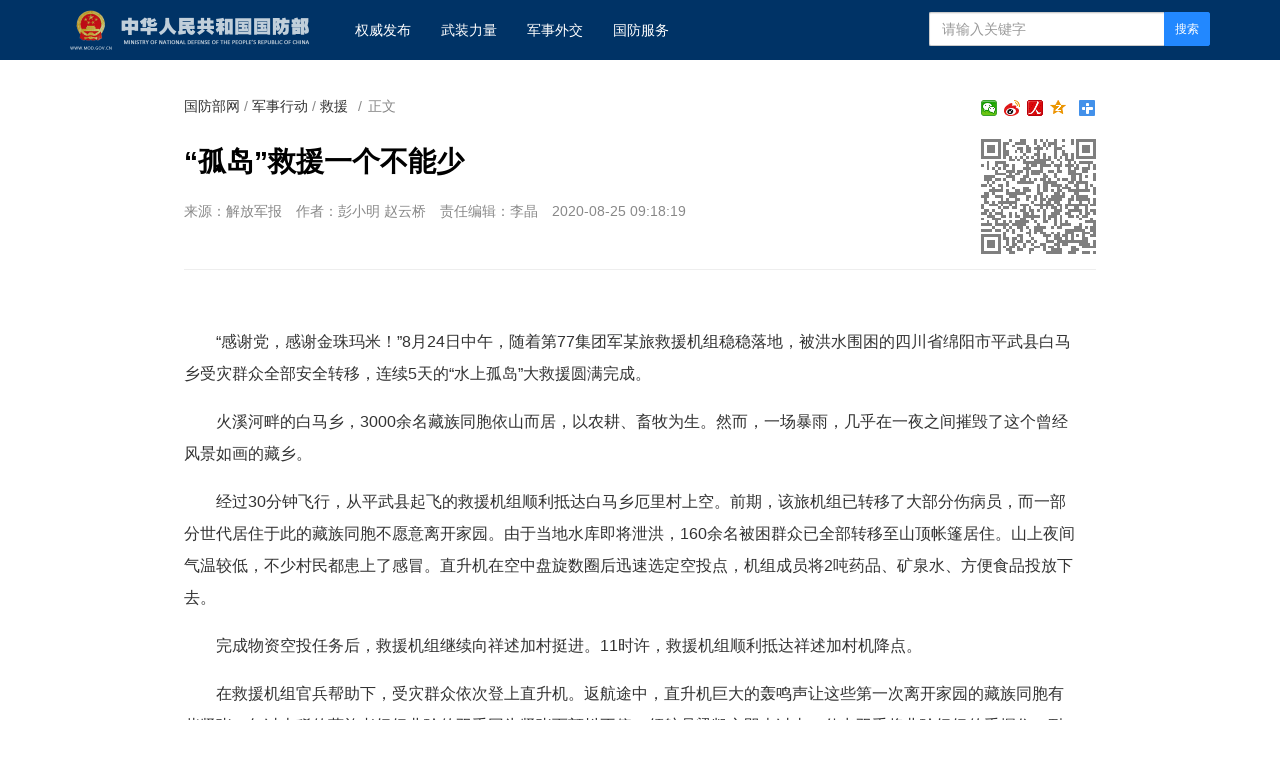

--- FILE ---
content_type: text/html
request_url: http://www.mod.gov.cn/gfbw/jsxd/jy/4870072.html
body_size: 5172
content:
<!doctype html>
<html lang="zh-cn">

<head>
    <meta charset="utf-8">
    <meta http-equiv="X-UA-Compatible" content="IE=edge">
    <meta name="viewport" content="width=device-width, initial-scale=1, maximum-scale=1, user-scalable=no">
    <!-- 设置根目录路径 -->
    <meta id="domain" content="http://www.mod.gov.cn/material/">
    <!-- Set render engine for 360 browser -->
    <meta name="renderer" content="webkit">
    <!-- No Baidu Siteapp-->
    <meta http-equiv="Cache-Control" content="no-siteapp">
    <link rel="icon" type="image/png" href='http://www.mod.gov.cn/material/img/favicon.ico'>
    <link rel="shortcut icon" href="http://www.mod.gov.cn/material/img/favicon.ico">
    <!-- Add to homescreen for Chrome on Android -->
    <meta name="mobile-web-app-capable" content="yes">
    <!--link rel="icon" sizes="192x192" href="../../14782.files/favicon.png"-->
    <!-- Add to homescreen for Safari on iOS -->
    <meta name="apple-mobile-web-app-capable" content="yes">
    <meta name="apple-mobile-web-app-status-bar-style" content="black">
    <!-- Add title for apple-mobile-web-app-title -->
    <meta name="apple-mobile-web-app-title" content="“孤岛”救援一个不能少" />
    <link rel="apple-touch-icon-precomposed" href='/img/favicon.png'>
    <!-- Tile icon for Win8 (180x180 + tile color) -->
    <meta name="msapplication-TileImage" content="http://www.mod.gov.cn/material/img/favicon.png">
    <meta name="msapplication-TileColor" content="#FFFFFF">
    <!-- Add Page Title -->
    <title>
        “孤岛”救援一个不能少 - 中华人民共和国国防部
    </title>
    <!-- Add description and keyword-->

    <link rel="stylesheet" href='http://www.mod.gov.cn/template/tenant207/t378/css/style.css'>
    <link rel="stylesheet" href='http://www.mod.gov.cn/template/tenant207/t378/css/share_style1_16.css'>
    <!--Webterren MetaCode start-->
    <meta name="filetype" content="0" />
    <meta name="publishedtype" content="1" />
    <meta name="pagetype" content="1" />
    <meta name="catalogs" content="cbf-214088" />
    <meta name="_catalogs" content="S21_">
    <meta name="contentid" content="4870072">
    <meta name="publishdate" content="2020-08-25" />
    <meta name="author" content="李晶"/>
    <meta name="reporter" content="彭小明 赵云桥"/>
    <meta name="editor" content="李晶"/>
    <!--Webterren MetaCode end-->
    <script src="http://www.mod.gov.cn/material/js/jquery.js"></script>
    <script src='http://www.mod.gov.cn/material/js/wxs-1.0.0.js'></script>
    <script src='http://www.mod.gov.cn/template/tenant207/t378/js/respond.min.js'></script>
    <link rel="stylesheet" href='http://www.mod.gov.cn/material/static/api/css/share_style1_16.css'/>
    <link rel="stylesheet" href='http://www.mod.gov.cn/material/css/fenye.css' />
    
</head>

<body>
    <!--header-->
    <link rel="stylesheet" href="http://www.mod.gov.cn/template/tenant207/t557/css/header.css"/>
 <div class="nav-bar hidden-print">
        <div class="container">
            <a class="logo navbar-header" href="http://www.mod.gov.cn">
                <img class="logo" src='http://www.mod.gov.cn/template/tenant207/t557/img/logo.png' alt="中华人民共和国国防部" />
            </a>
            <ul class="list-unstyled nav navbar-nav hidden-xs hidden-sm">
                <!-- 权威发布1 -->
                <li><a href="http://www.mod.gov.cn/gfbw/qwfb/index.html">
                        权威发布 </a></li>
                <!--武装力量  -->
                <li><a href="http://www.mod.gov.cn/gfbw/wzll/index.html">
                        武装力量 </a></li>
                <!--  军事外交-->
                <li><a href="http://www.mod.gov.cn/gfbw/jswj/index.html">
                        军事外交 </a></li>
                <!--国防服务  -->
                <li><a href="http://www.mod.gov.cn/gfbw/gffw/index.html">
                        国防服务 </a></li>
            </ul>
            <form action="http://www.mod.gov.cn/zjlm/ssjgym/index.html" class="pull-right hidden-xs"
                method="get" target="_blank">
                <input type="hidden" id="serach_type_input" name="searchfield" value="TITLE">
                <input type="text" name="keyword" placeholder="请输入关键字" required class="form-control input-sx">
                <input type="hidden" name="indexsearch" value="1" />
                <button type="submit" class="btn btn-info btn-custom btn-sm">搜索</button>
            </form>
        </div>
    </div>
    <script src="http://www.mod.gov.cn/material/js/webdig.js"></script>
<!-- make template id  557 name 正文页header -->
<!-- make time 2023-03-11 20:49:00 -->
<!-- make template id  557 name 正文页header -->

    <!--header end-->
    
 
    <!--wxsfix-->
    <div style="display:none"></div>
    <!--/wxsfix-->

    <div data-slot="articleNav"></div>
    
    <div class="container m-t">
        <div class="row m-t">
            <!--原侧边栏已删除-->
            <div class="content">
                <ol class="breadcrumb hidden-print">
                    <!--当前位置-->
                     <a href="http://www.mod.gov.cn/gfbw/index.html" target="_blank" >国防部网</a> / <a href="http://www.mod.gov.cn/gfbw/jsxd/index.html" target="_blank" >军事行动</a> / <a href="http://www.mod.gov.cn/gfbw/jsxd/jy/index.html" target="_blank" >救援</a>
                    <font class="">/</font>正文
                </ol>

                <span class="bdsharebuttonbox box_fr hidden-xs bdshare-button-style1-16" data-bd-bind="1653876365632">
                    <a href="#" class="bds_more" data-cmd="more"></a>
                    <a href="#" class="bds_qzone" data-cmd="qzone" title="分享到QQ空间"></a>
                    <a href="#" class="bds_people bds_custom_people" data-cmd="people" title="分享到人民微博"></a>
                    <a href="#" class="bds_tsina" data-cmd="tsina" title="分享到新浪微博"></a>
                    <a href="#" class="bds_weixin bds_custom_weixin" data-cmd="weixin" title="分享到微信"></a>
                </span>
               
                <hr class="m-n" />

                <div class="article-header">
                    <!--二维码-->
                    <div class="qrCode visible-lg" id="qrCode"></div>
                    <!--稿件信息-->
                    <h3></h3>
                    <h1>“孤岛”救援一个不能少</h1>
                    <h3></h3>
                    <div class="info">
                                                <span>来源：解放军报</span>
                                                                         <span>作者：彭小明 赵云桥</span>                          <span>责任编辑：李晶</span> 
                        <span>2020-08-25 09:18:19</span>
                                             </div>
                </div>

                <div class="article-content p-t" id="article-content">
                    <div id="mediaurl">
                        <!--mediaurl-->
                    </div>

                    <div id="cm-player"></div>

                    <div id="wxsimgbox" style="display:none"></div>

                    <div class="m-t-list" id="main-news-list">
                        <!--HTMLBOX-->
                        <div>
                                                    <p>“感谢党，感谢金珠玛米！”8月24日中午，随着第77集团军某旅救援机组稳稳落地，被洪水围困的四川省绵阳市平武县白马乡受灾群众全部安全转移，连续5天的“水上孤岛”大救援圆满完成。</p>
<p>火溪河畔的白马乡，3000余名藏族同胞依山而居，以农耕、畜牧为生。然而，一场暴雨，几乎在一夜之间摧毁了这个曾经风景如画的藏乡。</p>
<p>经过30分钟飞行，从平武县起飞的救援机组顺利抵达白马乡厄里村上空。前期，该旅机组已转移了大部分伤病员，而一部分世代居住于此的藏族同胞不愿意离开家园。由于当地水库即将泄洪，160余名被困群众已全部转移至山顶帐篷居住。山上夜间气温较低，不少村民都患上了感冒。直升机在空中盘旋数圈后迅速选定空投点，机组成员将2吨药品、矿泉水、方便食品投放下去。</p>
<p>完成物资空投任务后，救援机组继续向祥述加村挺进。11时许，救援机组顺利抵达祥述加村机降点。</p>
<p>在救援机组官兵帮助下，受灾群众依次登上直升机。返航途中，直升机巨大的轰鸣声让这些第一次离开家园的藏族同胞有些紧张，年过古稀的藏族老奶奶曲珍的双手因为紧张而颤抖不停。领航员梁凯立即走过去，伸出双手将曲珍奶奶的手握住，耐心地安慰她……</p>
<p>25分钟后，救援机组安全抵达平武县人民政府广场，翘首以盼的人们立即上前来寻找自己的亲人，大家激动地拥抱在一起。稍作休息后，救援机组再次起飞升空。当天，救援机组连续3次飞进白马乡，空投2吨物资，转运43名藏族群众。</p>
<p>（解放军报绵阳8月24日电）</p>
                                                 </div>
                        <!--HTMLBOX-->
                    </div>
                </div>

            </div>
            <!--原侧边栏已删除-->
        </div>
    </div>

    <div id="loadNextPageBtn" data-CurrentPage="1" class="loadNextPageBtn visible-xs visible-sm hidden-print">
        <span>轻触这里，加载下一页</span><br /><small id="VProgress"></small>
    </div>
    <div width="100%" id="displaypagenum" class="more-page" style="text-align:center"></div>
     

    <!--footer-->
     <style type="text/css">
    #copy-year { font-style: normal;}
 </style>

<div data-slot="articleFooter">
   <link rel="stylesheet" href='http://www.mod.gov.cn/template/tenant207/t385/articleFooter.css'>
   <div class="footer currencyFooter m-t" id="pageFooter">
    <div class="container">
      <p>
        <a
          href="http://www.mod.gov.cn/zjlm/wzdt_226173/index.html#S2"
          target="_blank"
          class="hidden-xs"
          >站点地图</a>
        <em class="hidden-xs">|</em>
        <a href="http://www.mod.gov.cn/zjlm/wzdt_226173/index.html#S3" target="_blank"
          >版权声明</a>
        <em>|</em>
        <a href="http://www.81.cn/jwdy/wfhblxxjb/index.html">纠错/举报</a>
        <em>|</em>
        <a href="http://www.mod.gov.cn/zjlm/wzdt_226173/index.html" target="_blank"
          >关于我们</a>
      </p>
      <small><a class="spc-color" target="_blank" href="http://www.81.cn/jwdy/xwxxfwxkz/index.html">互联网新闻信息服务许可证10120170013</a></small><br>
      <div class="hidden-xs">
        <small>未经本网书面授权，请勿转载、摘编或建立镜像，否则视为侵权。</small>
        <br />
      </div>
      <small>Copyright ©<i id="copy-year"></i> mod.gov.cn All Rights Reserved</small>
    </div>
  </div>
</div>
<script type="text/javascript">
    var currentFullYear = (new Date()).getFullYear();
    document.getElementById('copy-year').innerHTML = currentFullYear;
</script>
<!-- make template id  385 name image_footer -->
<!-- make time 2026-01-06 09:36:37 -->
<!-- make template id  385 name image_footer -->

    <!--/footer--> 

    <!--分享到-->
    <div id="share-to" class="shareto">
        <h3>分享到</h3>
        <hr />
        <ul class="bdsharebuttonbox" data-tag="share_2">
            <li><a href="#" class="share-to-sina" data-cmd="tsina">新浪微博</a></li>
            <li><a href="#" class="share-to-tqq" data-cmd="tqq">腾讯微博</a></li>
            <li><a href="#" class="share-to-people" data-cmd="people">人民微博</a></li>
            <li><a href="#" class="share-to-weixin" data-cmd="weixin">微信</a></li>
            <li><a href="#" class="share-to-sqq" data-cmd="sqq">QQ 好友</a></li>
            <li><a href="#" class="share-to-qzone" data-cmd="qzone">QQ 空间</a></li>
        </ul>
        <div class="shareto-footer">
            <button class="btn btn-default" onClick="hideShareTo()">取消</button>
        </div>
    </div>
    <div class="screen-cover close-side-menu"></div>
    <!--快捷菜单-->
    <div class="side-fixed-button hidden-print" id="side-fixed-button">
        <a id="back-to-top" class="back-to-top img-circle" href="javascript:backToTop();"></a>
        <!--<a class="app visible-xs visible-sm showSideMenu" href="javascript:shareTo();"></a>-->
    </div>
    <!--/快捷菜单-->
    <div id="bdshare_weixin_qrcode_dialog_bg">
    <div id="bdshare_weixin_qrcode_dialog">
        <div class="bdialog"><span>分享到微信朋友圈</span><span class="bd_weixin_popup_close">×</span></div>
        <div id="bdshare_weixin_qrcode_dialog_qr" class="bd_weixin_popup_main"></div>
        <div class="bd_weixin_popup_foot">打开微信，点击底部的“发现”，<br>使用“扫一扫”即可将网页分享至朋友圈。</div>
    </div>
    </div>



    <script src='http://www.mod.gov.cn/template/tenant207/t378/js/modscript.js'></script>
    <script src="http://www.mod.gov.cn/material/js/webdig.js"></script>
    <script src="http://www.mod.gov.cn/material/js/jquery.s2t.js"></script>
    <script src='http://www.mod.gov.cn/material/js/fenye.js'></script>
   <script>
        /**
         * pageCount:页面总数
         * url：页面部分请求链接
         * url_file：页面的后缀名
         * lmno：栏目文章总条数
         * _type：fenye: pc分页 移动端点击加载   scroll: pc 手机 滚动加载更多 
         * isDetail：'detial':表示详情页正文，为空表示栏目列表
         * */
        function createManuscriptPageHTML( 
            pageCount, 
            pageno, 
            url, 
            url_file, 
            lmno, 
            _type, 
            isDetail 
        ){
            createPageHTML(pageCount,pageno,url,url_file,lmno,_type,isDetail);
        };
        createManuscriptPageHTML(
          '1',
          '1',
          '4870072',
          'html',
          '',
          'fenye',
          'detail'
        );

</script>
<script src='http://www.mod.gov.cn/template/tenant207/t378/js/javascript-v2.0.0.js'></script>

</body>
</html>
<!-- make template id  378 name 图片正文 -->
<!-- make time 2023-06-06 10:50:57 -->
<!-- make template id  378 name 图片正文 -->

--- FILE ---
content_type: text/css
request_url: http://www.mod.gov.cn/material/static/api/css/share_style1_16.css
body_size: 944
content:
.bdshare-button-style1-16 .bds_qzone{background-position:0 -52px}.bdshare-button-style1-16 .bds_tsina{background-position:0 -104px}.bdshare-button-style1-16 .bds_renren{background-position:0 -208px}.bdshare-button-style1-16 .bds_tqq{background-position:0 -260px}.bdshare-button-style1-16 .bds_kaixin001{background-position:0 -312px}.bdshare-button-style1-16 .bds_tqf{background-position:0 -364px}.bdshare-button-style1-16 .bds_hi{background-position:0 -416px}.bdshare-button-style1-16 .bds_douban{background-position:0 -468px}.bdshare-button-style1-16 .bds_tieba{background-position:0 -728px}.bdshare-button-style1-16 .bds_hx{background-position:0 -988px}.bdshare-button-style1-16 .bds_fx{background-position:0 -1040px}.bdshare-button-style1-16 .bds_ty{background-position:0 -1196px}.bdshare-button-style1-16 .bds_fbook{background-position:0 -1352px}.bdshare-button-style1-16 .bds_twi{background-position:0 -1404px}.bdshare-button-style1-16 .bds_linkedin{background-position:0 -1664px}.bdshare-button-style1-16 .bds_meilishuo{background-position:0 -1716px}.bdshare-button-style1-16 .bds_mogujie{background-position:0 -1768px}.bdshare-button-style1-16 .bds_diandian{background-position:0 -1820px}.bdshare-button-style1-16 .bds_huaban{background-position:0 -1872px}.bdshare-button-style1-16 .bds_duitang{background-position:0 -2028px}.bdshare-button-style1-16 .bds_youdao{background-position:0 -2080px}.bdshare-button-style1-16 .bds_wealink{background-position:0 -2184px}.bdshare-button-style1-16 .bds_copy{background-position:0 -2288px}.bdshare-button-style1-16 .bds_mail{background-position:0 -2340px}.bdshare-button-style1-16 .bds_print{background-position:0 -2392px}.bdshare-button-style1-16 .bds_mshare{background-position:0 -2444px}.bdshare-button-style1-16 .bds_sqq{background-position:0 -2652px}.bdshare-button-style1-16 .bds_sdo{background-position:0 -2704px}.bdshare-button-style1-16 .bds_qingbiji{background-position:0 -2756px}.bdshare-button-style1-16 .bds_people{background-position:0 -2808px}.bdshare-button-style1-16 .bds_xinhua{background-position:0 -2912px}.bdshare-button-style1-16 .bds_yaolan{background-position:0 -2964px}.bdshare-button-style1-16 .bds_thx{background-position:0 -2496px}.bdshare-button-style1-16 .bds_bdhome{background-position:0 -156px}.bdshare-button-style1-16 .bds_bdxc{background-position:0 -2548px}.bdshare-button-style1-16 .bds_bdysc{background-position:0 -3068px}.bdshare-button-style1-16 .bds_isohu{background-position:0 -3016px}.bdshare-button-style1-16 .bds_more{background-position:0 0}.bdshare-button-style1-16 .bds_ibaidu{background-position:0 -3120px}.bdshare-button-style1-16 .bds_weixin{background-position:0 -1612px}.bdshare-button-style1-16 .bds_iguba{background-position:0 -1300px}.bdshare-button-style1-16 .bds_h163{background-position:0 -3160px}.bdshare-button-style1-16 .bds_evernotecn{background-position:0 -3195px}.bdshare-button-style1-16{zoom:1}.bdshare-button-style1-16:after{content:".";visibility:hidden;display:block;height:0;clear:both}.bdshare-button-style1-16 a,.bdshare-button-style1-16 .bds_more{float:left;font-size:12px;padding-left:17px;line-height:16px;height:16px;background-image:url(../img/share/icons_1_16.png?v=774cfc30.png);_background-image:url(../img/share/icons_1_16_debase.png?v=a2277903.png);background-repeat:no-repeat;cursor:pointer;margin:6px 6px 6px 0}.bdshare-button-style1-16 a:hover{color:#333;opacity:.8;filter:alpha(opacity=80)}.bdshare-button-style1-16 .bds_more{color:#333;float:left}.bdshare-button-style1-16 .bds_count{color:#333;background:url(../img/share/sc.png?v=a970ff04.png) no-repeat 0 -30px;width:42px;height:16px;padding:0;margin:6px 0 0;text-align:center}.bdshare-button-style1-16 .bds_count:hover{background-position:-42px -30px}.bdshare-button-style1-16 .bds_button_image{float:left;cursor:pointer;margin:6px 6px 0 0;height:auto;padding:0}.bdshare-button-style1-16 .bdshare_button_count{background:url(../img/share/sc.png?v=a970ff04.png) no-repeat 0 0;width:44px;height:24px;line-height:24px}.bdshare-button-style1-16 .bdshare_button_count:hover{background-position:-44px 0}.bds_tsohu,.bds_tfh,.bds_baidu,.bds_qq,.bds_msn,.bds_sohu,.bds_qy,.bds_leho,.bds_ifeng,.bds_ff,.bds_tuita,.bds_ms,.bds_deli,.bds_s51,.bds_t163,.bds_share189,.bds_xg,.bds_s139{display:none}